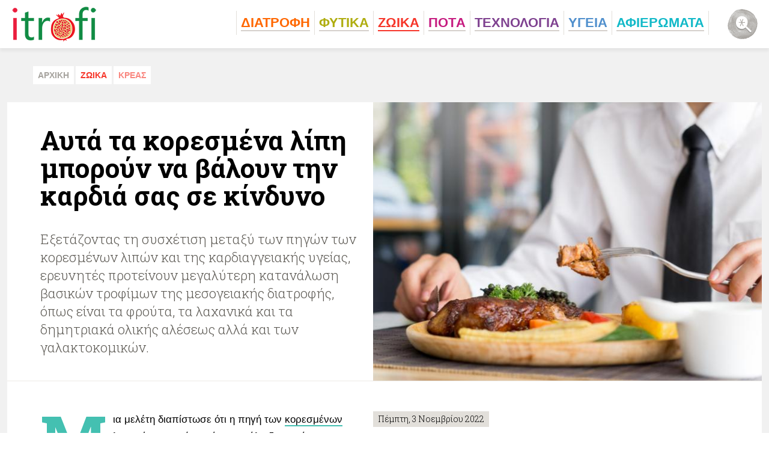

--- FILE ---
content_type: text/html; charset=utf-8
request_url: https://www.itrofi.gr/zwika/kreas/article/2585/ayta-ta-koresmena-lipi-mporoyn-na-valoyn-tin-kardia-sas-se-kindyno
body_size: 19318
content:
<!DOCTYPE html>
<html lang="el" dir="ltr">
<head profile="http://www.w3.org/1999/xhtml/vocab">
	<meta http-equiv="Content-Type" content="text/html; charset=utf-8" />
<meta name="keywords" content="καρδιαγγειακή υγεία, Κορεσμένα λίπη, Χοληστερίνη" />
<meta property="og:description" content="Εξετάζοντας τη συσχέτιση μεταξύ των πηγών των κορεσμένων λιπών και της καρδιαγγειακής υγείας, ερευνητές προτείνουν μεγαλύτερη κατανάλωση βασικών τροφίμων της μεσογειακής διατροφής, όπως είναι τα φρούτα, τα λαχανικά και τα..." />
<meta name="description" content="Εξετάζοντας τη συσχέτιση μεταξύ των πηγών των κορεσμένων λιπών και της καρδιαγγειακής υγείας, ερευνητές προτείνουν μεγαλύτερη κατανάλωση βασικών τροφίμων της μεσογειακής διατροφής, όπως είναι τα φρούτα, τα λαχανικά και τα..." />
<meta property="og:image" content="https://www.itrofi.gr/sites/default/files/styles/ogimage_thumb/public/article/2019/05/13/lunch_meal_at_restaurant.jpg?itok=p2Xe_PhB" />
<meta property="og:title" content="Αυτά τα κορεσμένα λίπη μπορούν να βάλουν την καρδιά σας σε κίνδυνο" />
<meta property="og:type" content="article" />
<meta property="og:url" content="https://www.itrofi.gr/zwika/kreas/article/2585/ayta-ta-koresmena-lipi-mporoyn-na-valoyn-tin-kardia-sas-se-kindyno" />
<link rel="shortcut icon" href="https://www.itrofi.gr/sites/default/files/trofi_favicon.png" type="image/png" />
<meta name="Generator" content="Drupal 7 (http://drupal.org)" />
<link rel="amphtml" href="https://www.itrofi.gr/zwika/kreas/article/2585/ayta-ta-koresmena-lipi-mporoyn-na-valoyn-tin-kardia-sas-se-kindyno?amp" />
<link rel="shortlink" href="/node/2585" />
<link rel="canonical" href="/zwika/kreas/article/2585/ayta-ta-koresmena-lipi-mporoyn-na-valoyn-tin-kardia-sas-se-kindyno" />
<script type="application/ld+json">{"@context":"http:\/\/schema.org","@type":"NewsArticle","mainEntityOfPage":{"@type":"WebPage","@id":"https:\/\/google.com\/article"},"headline":"\u0391\u03c5\u03c4\u03ac \u03c4\u03b1 \u03ba\u03bf\u03c1\u03b5\u03c3\u03bc\u03ad\u03bd\u03b1 \u03bb\u03af\u03c0\u03b7 \u03bc\u03c0\u03bf\u03c1\u03bf\u03cd\u03bd \u03bd\u03b1 \u03b2\u03ac\u03bb\u03bf\u03c5\u03bd \u03c4\u03b7\u03bd \u03ba\u03b1\u03c1\u03b4\u03b9\u03ac \u03c3\u03b1\u03c2 \u03c3\u03b5 \u03ba\u03af\u03bd\u03b4\u03c5\u03bd\u03bf","image":{"@type":"ImageObject","url":"https:\/\/www.itrofi.gr\/sites\/default\/files\/styles\/default\/public\/article\/2019\/05\/13\/lunch_meal_at_restaurant.jpg?itok=2GPXFbl1","width":728,"height":450},"datePublished":"2022-11-03T10:00:00+02:00","dateModified":"2022-11-03T10:24:58+02:00","author":{"@type":"Person","name":"\u03a3\u03c5\u03bd\u03c4\u03b1\u03ba\u03c4\u03b9\u03ba\u03ae \u03bf\u03bc\u03ac\u03b4\u03b1 iTrofi"},"publisher":{"@type":"Organization","name":"iTrofi","logo":{"@type":"ImageObject","url":"https:\/\/www.itrofi.gr\/sites\/all\/themes\/trofi\/logo.png","width":257,"height":60}},"description":"\u0395\u03be\u03b5\u03c4\u03ac\u03b6\u03bf\u03bd\u03c4\u03b1\u03c2 \u03c4\u03b7 \u03c3\u03c5\u03c3\u03c7\u03ad\u03c4\u03b9\u03c3\u03b7 \u03bc\u03b5\u03c4\u03b1\u03be\u03cd \u03c4\u03c9\u03bd \u03c0\u03b7\u03b3\u03ce\u03bd \u03c4\u03c9\u03bd \u03ba\u03bf\u03c1\u03b5\u03c3\u03bc\u03ad\u03bd\u03c9\u03bd \u03bb\u03b9\u03c0\u03ce\u03bd \u03ba\u03b1\u03b9 \u03c4\u03b7\u03c2 \u03ba\u03b1\u03c1\u03b4\u03b9\u03b1\u03b3\u03b3\u03b5\u03b9\u03b1\u03ba\u03ae\u03c2 \u03c5\u03b3\u03b5\u03af\u03b1\u03c2, \u03b5\u03c1\u03b5\u03c5\u03bd\u03b7\u03c4\u03ad\u03c2 \u03c0\u03c1\u03bf\u03c4\u03b5\u03af\u03bd\u03bf\u03c5\u03bd \u03bc\u03b5\u03b3\u03b1\u03bb\u03cd\u03c4\u03b5\u03c1\u03b7 \u03ba\u03b1\u03c4\u03b1\u03bd\u03ac\u03bb\u03c9\u03c3\u03b7 \u03b2\u03b1\u03c3\u03b9\u03ba\u03ce\u03bd \u03c4\u03c1\u03bf\u03c6\u03af\u03bc\u03c9\u03bd \u03c4\u03b7\u03c2 \u03bc\u03b5\u03c3\u03bf\u03b3\u03b5\u03b9\u03b1\u03ba\u03ae\u03c2 \u03b4\u03b9\u03b1\u03c4\u03c1\u03bf\u03c6\u03ae\u03c2, \u03cc\u03c0\u03c9\u03c2 \u03b5\u03af\u03bd\u03b1\u03b9 \u03c4\u03b1 \u03c6\u03c1\u03bf\u03cd\u03c4\u03b1, \u03c4\u03b1 \u03bb\u03b1\u03c7\u03b1\u03bd\u03b9\u03ba\u03ac \u03ba\u03b1\u03b9 \u03c4\u03b1 \u03b4\u03b7\u03bc\u03b7\u03c4\u03c1\u03b9\u03b1\u03ba\u03ac \u03bf\u03bb\u03b9\u03ba\u03ae\u03c2 \u03b1\u03bb\u03ad\u03c3\u03b5\u03c9\u03c2 \u03b1\u03bb\u03bb\u03ac \u03ba\u03b1\u03b9 \u03c4\u03c9\u03bd \u03b3\u03b1\u03bb\u03b1\u03ba\u03c4\u03bf\u03ba\u03bf\u03bc\u03b9\u03ba\u03ce\u03bd.\r\n"}</script><meta name="publish-date" content="2022-11-03" />
<script data-schema="Organization" type="application/ld+json">{"@type":"Organization","@context":"http:\/\/schema.org","name":"iTrofi","url":"https:\/\/www.itrofi.gr\/","logo":"https:\/\/www.itrofi.gr\/sites\/all\/themes\/trofi\/logo.png","sameAs":["https:\/\/www.facebook.com\/itrofi.gr"]}</script><script type="application/ld+json">{"@type":"WebSite","@context":"http:\/\/schema.org","name":"iTrofi","url":"https:\/\/www.itrofi.gr\/","potentialAction":{"@type":"SearchAction","target":"https:\/\/www.itrofi.gr\/search\/{search_keyword}","query-input":"required name=search_keyword"}}</script><meta name="twitter:card" content="summary" />
	<title>Αυτά τα κορεσμένα λίπη μπορούν να βάλουν την καρδιά σας σε κίνδυνο | iTrofi</title>
  <meta name="viewport" content="width=device-width, user-scalable=0, initial-scale=1.0, minimum-scale=1.0, maximum-scale=1.0">
  <link rel="stylesheet" href="https://fonts.typotheque.com/WF-027362-009144.css" type="text/css" />
  <link href='https://fonts.googleapis.com/css?family=Roboto+Slab:300,700&subset=latin,greek' rel='stylesheet' type='text/css'>
	<link type="text/css" rel="stylesheet" href="https://www.itrofi.gr/sites/default/files/css/css_xE-rWrJf-fncB6ztZfd2huxqgxu4WO-qwma6Xer30m4.css" media="all" />
<link type="text/css" rel="stylesheet" href="https://www.itrofi.gr/sites/default/files/css/css_VS2cUX_kdQ2uP-R_DWhguNIIo1-qgqqncDLHz1p3YbE.css" media="all" />
<link type="text/css" rel="stylesheet" href="https://www.itrofi.gr/sites/default/files/css/css_rrodLGYaCWiK48HoIshpocIB5-UvwBKtsRggtQTDPng.css" media="all" />
<style type="text/css" media="all">
<!--/*--><![CDATA[/*><!--*/
.color-2 { color: #ff6700; }.color-4 { color: #f6362a; }.color-5 { color: #c61c80; }.color-6 { color: #7f4290; }.color-7 { color: #5190cd; }.color-3 { color: #afad10; }
/*]]>*/-->
</style>
<link type="text/css" rel="stylesheet" href="https://www.itrofi.gr/sites/default/files/css/css_zdFBff5qMOh4-o3QYQdamko1tuE367tqY--jXgNdf5k.css" media="all" />

  <!-- Quantcast Choice. Consent Manager Tag v2.0 (for TCF 2.0) -->
  <script type="text/javascript" async=true>
    (function() {
      var host = window.location.hostname;
      var element = document.createElement('script');
      var firstScript = document.getElementsByTagName('script')[0];
      var url = 'https://quantcast.mgr.consensu.org'
        .concat('/choice/', 'qQT6Npcb06ss2', '/', host, '/choice.js')
      var uspTries = 0;
      var uspTriesLimit = 3;
      element.async = true;
      element.type = 'text/javascript';
      element.src = url;

      firstScript.parentNode.insertBefore(element, firstScript);

      function makeStub() {
        var TCF_LOCATOR_NAME = '__tcfapiLocator';
        var queue = [];
        var win = window;
        var cmpFrame;

        function addFrame() {
          var doc = win.document;
          var otherCMP = !!(win.frames[TCF_LOCATOR_NAME]);

          if (!otherCMP) {
            if (doc.body) {
              var iframe = doc.createElement('iframe');

              iframe.style.cssText = 'display:none';
              iframe.name = TCF_LOCATOR_NAME;
              doc.body.appendChild(iframe);
            } else {
              setTimeout(addFrame, 5);
            }
          }
          return !otherCMP;
        }

        function tcfAPIHandler() {
          var gdprApplies;
          var args = arguments;

          if (!args.length) {
            return queue;
          } else if (args[0] === 'setGdprApplies') {
            if (
              args.length > 3 &&
              args[2] === 2 &&
              typeof args[3] === 'boolean'
            ) {
              gdprApplies = args[3];
              if (typeof args[2] === 'function') {
                args[2]('set', true);
              }
            }
          } else if (args[0] === 'ping') {
            var retr = {
              gdprApplies: gdprApplies,
              cmpLoaded: false,
              cmpStatus: 'stub'
            };

            if (typeof args[2] === 'function') {
              args[2](retr);
            }
          } else {
            queue.push(args);
          }
        }

        function postMessageEventHandler(event) {
          var msgIsString = typeof event.data === 'string';
          var json = {};

          try {
            if (msgIsString) {
              json = JSON.parse(event.data);
            } else {
              json = event.data;
            }
          } catch (ignore) {}

          var payload = json.__tcfapiCall;

          if (payload) {
            window.__tcfapi(
              payload.command,
              payload.version,
              function(retValue, success) {
                var returnMsg = {
                  __tcfapiReturn: {
                    returnValue: retValue,
                    success: success,
                    callId: payload.callId
                  }
                };
                if (msgIsString) {
                  returnMsg = JSON.stringify(returnMsg);
                }
                if (event && event.source && event.source.postMessage) {
                  event.source.postMessage(returnMsg, '*');
                }
              },
              payload.parameter
            );
          }
        }

        while (win) {
          try {
            if (win.frames[TCF_LOCATOR_NAME]) {
              cmpFrame = win;
              break;
            }
          } catch (ignore) {}

          if (win === window.top) {
            break;
          }
          win = win.parent;
        }
        if (!cmpFrame) {
          addFrame();
          win.__tcfapi = tcfAPIHandler;
          win.addEventListener('message', postMessageEventHandler, false);
        }
      };

      makeStub();

      var uspStubFunction = function() {
        var arg = arguments;
        if (typeof window.__uspapi !== uspStubFunction) {
          setTimeout(function() {
            if (typeof window.__uspapi !== 'undefined') {
              window.__uspapi.apply(window.__uspapi, arg);
            }
          }, 500);
        }
      };

      var checkIfUspIsReady = function() {
        uspTries++;
        if (window.__uspapi === uspStubFunction && uspTries < uspTriesLimit) {
          console.warn('USP is not accessible');
        } else {
          clearInterval(uspInterval);
        }
      };

      if (typeof window.__uspapi === 'undefined') {
        window.__uspapi = uspStubFunction;
        var uspInterval = setInterval(checkIfUspIsReady, 6000);
      }
    })();
  </script>
  <!-- End Quantcast Choice. Consent Manager Tag v2.0 (for TCF 2.0) -->

  <script async='async' src='https://www.googletagservices.com/tag/js/gpt.js'></script>
  <script>
    var googletag = googletag || {};
    googletag.cmd = googletag.cmd || [];
  </script>

  <script>
    googletag.cmd.push(function() {
      mapping_skin = googletag.sizeMapping().
      addSize([0, 0], []).
      addSize([1280, 200], [1, 1]).
      build();
      mapping_billboard = googletag.sizeMapping().
      addSize([0, 0], []).
      addSize([980, 200], [970, 250]).
      build();

      googletag.defineSlot('/1240281/itrofi_skin_1x1', [1, 1], 'itrofi_skin_1x1')
        .defineSizeMapping(mapping_skin)
        .addService(googletag.pubads());
      googletag.defineSlot('/1240281/itrofi_billboard_8970x250', [970, 250], 'itrofi_billboard_8970x250')
        .defineSizeMapping(mapping_billboard)
        .addService(googletag.pubads());
      googletag.defineSlot('/1240281/itrofi300x250', [300, 250], 'itrofi300x250').addService(googletag.pubads());
      googletag.defineSlot('/1240281/itrofi300x600', [300, 600], 'itrofi300x600').addService(googletag.pubads());
      googletag.pubads().enableSingleRequest();
      googletag.pubads().collapseEmptyDivs(true);
                  googletag.pubads().setTargeting('itrofi_type', ["article"]);
            googletag.pubads().setTargeting('itrofi_main_category', ["zoika","kreas"]);
            googletag.pubads().disableInitialLoad();
      googletag.enableServices();
    });
  </script>

  <script>
    var firstAction = true;

    window.__tcfapi('addEventListener', 2, function(tcData, listenerSuccess) {
      window.console.log("tcData.eventStatus", tcData.eventStatus);
      window.console.log("listenerSuccess", listenerSuccess);
      if (listenerSuccess) {
        // check the eventstatus
        if (tcData.eventStatus === 'useractioncomplete' || tcData.eventStatus === 'tcloaded') {

          if ((tcData.vendor.consents[755] && tcData.vendor.legitimateInterests[755] && tcData.purpose.consents[1])) {
            if(firstAction){
              console.log('load ad manager');
              googletag.pubads().refresh();
              firstAction = false;
            }
            canShowAds = true;
          }else{
            console.log('DO NOT load ad manager');
            if (tcData.eventStatus === 'tcloaded' && firstAction) {
              console.log('displayConsentUi ' + tcData.eventStatus);
              //__tcfapi('displayConsentUi',2, function() {  });
              firstAction = false;
            }
          }
        }
      }
    });
  </script>
  <!-- Quantcast Tag -->

  <script type="text/javascript" src="//s7.addthis.com/js/300/addthis_widget.js#pubid=ra-5de9129a3f4ee9a2"></script>
</head>

<body class="html not-front not-logged-in no-sidebars page-node page-node- page-node-2585 node-type-article" >
  <div id='itrofi_skin_1x1'>
    <script>
      googletag.cmd.push(function() { googletag.display('itrofi_skin_1x1'); });
    </script>
  </div>
    <div class="page">

  <!-- ______________________ HEADER _______________________ -->

  <header>
    <div class="logo"><a href="/">i Trofi</a></div><span class="menu-trigger"></span><nav class="main-menu"><ul><li class="color-2 expanded first"><a href="/diatrofi"><span class="submenu-trigger"></span><span class="title">ΔΙΑΤΡΟΦΗ</span></a><div class="submenu"><div class="submenu-inner"><ul><li class="first"><a href="/diatrofi/mesogeiaki">ΜΕΣΟΓΕΙΑΚΗ</a></li>
<li class=""><a href="/diatrofi/elliniki">ΕΛΛΗΝΙΚΗ</a></li>
<li class=""><a href="/diatrofi/diaita">ΔΙΑΙΤΑ</a></li>
<li class=""><a href="/diatrofi/ygieini">ΥΓΙΕΙΝΗ</a></li>
<li class=""><a href="/diatrofi/super-foods">SUPER FOODS</a></li>
<li class="last"><a href="/diatrofi/istoria">ΙΣΤΟΡΙΑ</a></li>
</ul><div class="view view-article-views view-id-article_views view-display-id-block menu-teaser view-dom-id-9eb8867d26242c0a4d341f0ee9c44685">
        
  
  
      <div class="view-content">
        <div class="views-row views-row-1 views-row-odd views-row-first">
    <div class="views-row-inner">
        
  <div class="views-field views-field-field-media">        <div class="field-content"><img typeof="foaf:Image" src="https://www.itrofi.gr/sites/default/files/styles/medium-teaser/public/article/2024/03/13/krithamos2.png?itok=-CTGg_sB" width="305" height="175" /></div>  </div>  
  <div class="views-field views-field-title">        <span class="field-content">Καθαρά Δευτέρα &amp; Σαρακοστή στον  «Κρίθαμο» - Παραδοσιακές γεύσεις, γεμάτες θάλασσα!</span>  </div>  
  <div class="views-field views-field-field-main-category">        <div class="field-content"><a href="/diatrofi" class="color-2">ΔΙΑΤΡΟΦΗ</a></div>  </div>  
  <div class="views-field views-field-view-node">        <span class="field-content"><a href="/diatrofi/mesogeiaki/article/2807/kathara-deytera-sarakosti-ston-krithamo-paradosiakes-geyseis">Καθαρά Δευτέρα &amp; Σαρακοστή στον  «Κρίθαμο» - Παραδοσιακές γεύσεις, γεμάτες θάλασσα!</a></span>  </div>    </div>
  </div>
    <div class="views-row views-row-2 views-row-even">
    <div class="views-row-inner">
        
  <div class="views-field views-field-field-media">        <div class="field-content"><img typeof="foaf:Image" src="https://www.itrofi.gr/sites/default/files/styles/medium-teaser/public/article/2023/04/07/rolinia_poty_dt_antigrafo.jpg?itok=24B0sjfE" width="305" height="175" /></div>  </div>  
  <div class="views-field views-field-title">        <span class="field-content">Χρυσή Ζύμη: Διπλή διάκριση για τη νέα σειρά Vegan Ρολίνια &amp; Πιτάκια Κουρού!</span>  </div>  
  <div class="views-field views-field-field-main-category">        <div class="field-content"><a href="/diatrofi" class="color-2">ΔΙΑΤΡΟΦΗ</a></div>  </div>  
  <div class="views-field views-field-view-node">        <span class="field-content"><a href="/diatrofi/elliniki/article/2804/hrysi-zymi-dipli-diakrisi-gia-ti-nea-seira-vegan-rolinia-pitakia">Χρυσή Ζύμη: Διπλή διάκριση για τη νέα σειρά Vegan Ρολίνια &amp; Πιτάκια Κουρού!</a></span>  </div>    </div>
  </div>
    <div class="views-row views-row-3 views-row-odd views-row-last">
    <div class="views-row-inner">
        
  <div class="views-field views-field-field-media">        <div class="field-content"><img typeof="foaf:Image" src="https://www.itrofi.gr/sites/default/files/styles/medium-teaser/public/article/2023/04/07/a0a02f5b0038d4470c981e5dafa77628_xl.jpg?itok=jY-8l5jo" width="305" height="175" /></div>  </div>  
  <div class="views-field views-field-title">        <span class="field-content">Κουβερτούρες ΙΟΝ: Η επιλογή του Έλληνα ζαχαροπλάστη τώρα και για οικιακή χρήση</span>  </div>  
  <div class="views-field views-field-field-main-category">        <div class="field-content"><a href="/diatrofi" class="color-2">ΔΙΑΤΡΟΦΗ</a></div>  </div>  
  <div class="views-field views-field-view-node">        <span class="field-content"><a href="/diatrofi/elliniki/article/2803/koyvertoyres-ion-i-epilogi-toy-ellina-zaharoplasti-tora-kai-gia">Κουβερτούρες ΙΟΝ: Η επιλογή του Έλληνα ζαχαροπλάστη τώρα και για οικιακή χρήση</a></span>  </div>    </div>
  </div>
      </div>
  
  
  
  
  
  
</div></div></div></li>
<li class="color-3 expanded"><a href="/fytika"><span class="submenu-trigger"></span><span class="title">ΦΥΤΙΚA</span></a><div class="submenu"><div class="submenu-inner"><ul><li class="first"><a href="/fytika/laxanika">ΛΑΧΑΝΙΚA</a></li>
<li class=""><a href="/fytika/frouta">ΦΡΟΥΤΑ</a></li>
<li class=""><a href="/fytika/glyka">ΓΛΥΚA</a></li>
<li class=""><a href="/fytika/ladi">ΛAΔΙ</a></li>
<li class=""><a href="/fytika/dimitriaka">ΔΗΜΗΤΡΙΑΚA</a></li>
<li class=""><a href="/fytika/saltses-artymata">ΣAΛΤΣΕΣ & ΑΡΤΥΜΑΤΑ</a></li>
<li class=""><a href="/fytika/votana">ΒΟΤΑΝΑ</a></li>
<li class="last"><a href="/fytika/mpaxarika">ΜΠΑΧΑΡΙΚA</a></li>
</ul><div class="view view-article-views view-id-article_views view-display-id-block menu-teaser view-dom-id-8e8aea0b6f65844064db87068bc121d2">
        
  
  
      <div class="view-content">
        <div class="views-row views-row-1 views-row-odd views-row-first">
    <div class="views-row-inner">
        
  <div class="views-field views-field-field-media">        <div class="field-content"><img typeof="foaf:Image" src="https://www.itrofi.gr/sites/default/files/styles/medium-teaser/public/article/2019/03/14/istock-864435954.jpg?itok=gXV6H_mp" width="305" height="175" alt="Κουρκουμάς: Δες τι θα συμβεί στον οργανισμό σου μετά από ένα μήνα κατανάλωσης!" title="Κουρκουμάς: Δες τι θα συμβεί στον οργανισμό σου μετά από ένα μήνα κατανάλωσης!" /></div>  </div>  
  <div class="views-field views-field-title">        <span class="field-content">Κουρκουμάς: Δες τι θα συμβεί στον οργανισμό σου μετά από ένα μήνα κατανάλωσης! [Βίντεο]</span>  </div>  
  <div class="views-field views-field-field-main-category">        <div class="field-content"><a href="/fytika" class="color-3">ΦΥΤΙΚA</a></div>  </div>  
  <div class="views-field views-field-view-node">        <span class="field-content"><a href="/fytika/mpaxarika/article/2493/koyrkoymas-des-ti-tha-symvei-ston-organismo-soy-meta-apo-ena-mina">Κουρκουμάς: Δες τι θα συμβεί στον οργανισμό σου μετά από ένα μήνα κατανάλωσης! [Βίντεο]</a></span>  </div>    </div>
  </div>
    <div class="views-row views-row-2 views-row-even">
    <div class="views-row-inner">
        
  <div class="views-field views-field-field-media">        <div class="field-content"><img typeof="foaf:Image" src="https://www.itrofi.gr/sites/default/files/styles/medium-teaser/public/article/2023/01/09/joe-green-4ljyzvrxisi-unsplash.jpg?itok=K1RQKCmh" width="305" height="175" /></div>  </div>  
  <div class="views-field views-field-title">        <span class="field-content">Γνωστές και άγνωστες παρενέργειες του σκόρδου</span>  </div>  
  <div class="views-field views-field-field-main-category">        <div class="field-content"><a href="/fytika" class="color-3">ΦΥΤΙΚA</a></div>  </div>  
  <div class="views-field views-field-view-node">        <span class="field-content"><a href="/fytika/laxanika/article/1989/gnostes-kai-agnostes-parenergeies-toy-skordoy">Γνωστές και άγνωστες παρενέργειες του σκόρδου</a></span>  </div>    </div>
  </div>
    <div class="views-row views-row-3 views-row-odd views-row-last">
    <div class="views-row-inner">
        
  <div class="views-field views-field-field-media">        <div class="field-content"><img typeof="foaf:Image" src="https://www.itrofi.gr/sites/default/files/styles/medium-teaser/public/article/2023/01/04/amber-faust-j-mhw_ztzw-unsplash.jpg?itok=YpF4Re-o" width="305" height="175" /></div>  </div>  
  <div class="views-field views-field-title">        <span class="field-content">Λευκά λαχανικά: μια ξεχασμένη πηγή θρεπτικών συστατικών</span>  </div>  
  <div class="views-field views-field-field-main-category">        <div class="field-content"><a href="/fytika" class="color-3">ΦΥΤΙΚA</a></div>  </div>  
  <div class="views-field views-field-view-node">        <span class="field-content"><a href="/fytika/laxanika/article/1318/leyka-lahanika-mia-xehasmeni-pigi-threptikon-systatikon">Λευκά λαχανικά: μια ξεχασμένη πηγή θρεπτικών συστατικών</a></span>  </div>    </div>
  </div>
      </div>
  
  
  
  
  
  
</div></div></div></li>
<li class="active color-4 expanded"><a href="/zwika"><span class="submenu-trigger"></span><span class="title">ΖΩΙΚA</span></a><div class="submenu"><div class="submenu-inner"><ul><li class="active first"><a href="/zwika/kreas">ΚΡΕΑΣ</a></li>
<li class=""><a href="/zwika/psaria">ΨAΡΙΑ</a></li>
<li class=""><a href="/zwika/thalassina">ΘΑΛΑΣΣΙΝA</a></li>
<li class=""><a href="/zwika/galaktokomika">ΓΑΛΑΚΤΟΚΟΜΙΚA</a></li>
<li class=""><a href="/zwika/lipi">ΛΙΠΗ</a></li>
<li class="last"><a href="/zwika/meli">ΜΕΛΙ</a></li>
</ul><div class="view view-article-views view-id-article_views view-display-id-block menu-teaser view-dom-id-b6dc7300547b4f646cc72b78f48131fc">
        
  
  
      <div class="view-content">
        <div class="views-row views-row-1 views-row-odd views-row-first">
    <div class="views-row-inner">
        
  <div class="views-field views-field-field-media">        <div class="field-content"><img typeof="foaf:Image" src="https://www.itrofi.gr/sites/default/files/styles/medium-teaser/public/article/2020/12/21/pexels-ekaterina-bolovtsova-5702781.jpg?itok=I-2BmTDq" width="305" height="175" /></div>  </div>  
  <div class="views-field views-field-title">        <span class="field-content">Ένας Χριστουγεννιάτικος διατροφικός μύθος για την γαλοπούλα!</span>  </div>  
  <div class="views-field views-field-field-main-category">        <div class="field-content"><a href="/zwika" class="color-4">ΖΩΙΚA</a></div>  </div>  
  <div class="views-field views-field-view-node">        <span class="field-content"><a href="/zwika/kreas/article/786/enas-hristoygenniatikos-diatrofikos-mythos-gia-tin-galopoyla">Ένας Χριστουγεννιάτικος διατροφικός μύθος για την γαλοπούλα!</a></span>  </div>    </div>
  </div>
    <div class="views-row views-row-2 views-row-even">
    <div class="views-row-inner">
        
  <div class="views-field views-field-field-media">        <div class="field-content"><img typeof="foaf:Image" src="https://www.itrofi.gr/sites/default/files/styles/medium-teaser/public/article/2022/12/22/art-rachen-8sgkhwxzlkq-unsplash.jpg?itok=JZnixfb5" width="305" height="175" /></div>  </div>  
  <div class="views-field views-field-title">        <span class="field-content">Μέλι ο καθημερινός σύμμαχος της υγείας μας</span>  </div>  
  <div class="views-field views-field-field-main-category">        <div class="field-content"><a href="/zwika" class="color-4">ΖΩΙΚA</a></div>  </div>  
  <div class="views-field views-field-view-node">        <span class="field-content"><a href="/zwika/meli/article/582/meli-o-kathimerinos-symmahos-tis-ygeias-mas">Μέλι ο καθημερινός σύμμαχος της υγείας μας</a></span>  </div>    </div>
  </div>
    <div class="views-row views-row-3 views-row-odd views-row-last">
    <div class="views-row-inner">
        
  <div class="views-field views-field-field-media">        <div class="field-content"><img typeof="foaf:Image" src="https://www.itrofi.gr/sites/default/files/styles/medium-teaser/public/article/2016/11/01/istock_23316404_small.jpg?itok=f0UjrEFZ" width="305" height="175" alt="propolh-ofelh" /></div>  </div>  
  <div class="views-field views-field-title">        <span class="field-content">Οι θεραπευτικές ιδιότητες της πρόπολης</span>  </div>  
  <div class="views-field views-field-field-main-category">        <div class="field-content"><a href="/zwika" class="color-4">ΖΩΙΚA</a></div>  </div>  
  <div class="views-field views-field-view-node">        <span class="field-content"><a href="/zwika/meli/article/509/oi-therapeytikes-idiotites-tis-propolis">Οι θεραπευτικές ιδιότητες της πρόπολης</a></span>  </div>    </div>
  </div>
      </div>
  
  
  
  
  
  
</div></div></div></li>
<li class="color-5 expanded"><a href="/pota"><span class="submenu-trigger"></span><span class="title">ΠΟΤA</span></a><div class="submenu"><div class="submenu-inner"><ul><li class="first"><a href="/pota/nero">ΝΕΡΟ</a></li>
<li class=""><a href="/pota/hymoi">ΧΥΜΟΙ & ΑΝΑΨΥΚΤΙΚA</a></li>
<li class=""><a href="/pota/krasi">ΚΡΑΣΙ</a></li>
<li class=""><a href="/pota/alkooloyha">ΑΛΚΟΟΛΟΥΧΑ</a></li>
<li class=""><a href="/pota/cocktail">COCKTAIL</a></li>
<li class="last"><a href="/pota/kafes">ΚΑΦΕΣ</a></li>
</ul><div class="view view-article-views view-id-article_views view-display-id-block menu-teaser view-dom-id-31641c3077f6ffc7427989d28772e143">
        
  
  
      <div class="view-content">
        <div class="views-row views-row-1 views-row-odd views-row-first">
    <div class="views-row-inner">
        
  <div class="views-field views-field-field-media">        <div class="field-content"><img typeof="foaf:Image" src="https://www.itrofi.gr/sites/default/files/styles/medium-teaser/public/article/2023/03/23/loux_foodexpo_1.jpg?itok=HaY1ilLk" width="305" height="175" /></div>  </div>  
  <div class="views-field views-field-title">        <span class="field-content">H Λουξ στη Foodexpo 2023 - Είσοδος σε νέα κατηγορία και νέες προϊοντικές προτάσεις</span>  </div>  
  <div class="views-field views-field-field-main-category">        <div class="field-content"><a href="/pota" class="color-5">ΠΟΤA</a></div>  </div>  
  <div class="views-field views-field-view-node">        <span class="field-content"><a href="/pota/hymoi/article/2802/h-loyx-sti-foodexpo-2023-eisodos-se-nea-katigoria-kai-nees-proiontikes">H Λουξ στη Foodexpo 2023 - Είσοδος σε νέα κατηγορία και νέες προϊοντικές προτάσεις</a></span>  </div>    </div>
  </div>
    <div class="views-row views-row-2 views-row-even">
    <div class="views-row-inner">
        
  <div class="views-field views-field-field-media">        <div class="field-content"><img typeof="foaf:Image" src="https://www.itrofi.gr/sites/default/files/styles/medium-teaser/public/article/2016/12/23/two_hot_toddy_cocktail_drinks_with_cinnamon_and_lemmon.jpg?itok=iQ_lq1dA" width="305" height="175" alt="hot-toddy" /></div>  </div>  
  <div class="views-field views-field-title">        <span class="field-content">Ηot Τoddy: Και ποτό και φάρμακο!</span>  </div>  
  <div class="views-field views-field-field-main-category">        <div class="field-content"><a href="/pota" class="color-5">ΠΟΤA</a></div>  </div>  
  <div class="views-field views-field-view-node">        <span class="field-content"><a href="/pota/alkooloyha/article/850/iot-toddy-kai-poto-kai-farmako">Ηot Τoddy: Και ποτό και φάρμακο!</a></span>  </div>    </div>
  </div>
    <div class="views-row views-row-3 views-row-odd views-row-last">
    <div class="views-row-inner">
        
  <div class="views-field views-field-field-media">        <div class="field-content"><img typeof="foaf:Image" src="https://www.itrofi.gr/sites/default/files/styles/medium-teaser/public/article/2016/12/07/christmas_mulled_wine_or_gluhwein_with_cinnamon_and_anise_star.jpg?itok=Nu2TtERy" width="305" height="175" alt="zesto-krasi-xristougenna" /></div>  </div>  
  <div class="views-field views-field-title">        <span class="field-content">Ζεστό κρασί από τις «ψυχρές» χώρες για τις γιορτινές ημέρες!</span>  </div>  
  <div class="views-field views-field-field-main-category">        <div class="field-content"><a href="/pota" class="color-5">ΠΟΤA</a></div>  </div>  
  <div class="views-field views-field-view-node">        <span class="field-content"><a href="/pota/krasi/article/754/zesto-krasi-apo-tis-psyhres-hores-gia-tis-giortines-imeres">Ζεστό κρασί από τις «ψυχρές» χώρες για τις γιορτινές ημέρες!</a></span>  </div>    </div>
  </div>
      </div>
  
  
  
  
  
  
</div></div></div></li>
<li class="color-6 expanded"><a href="/texnologia"><span class="submenu-trigger"></span><span class="title">ΤΕΧΝΟΛΟΓΙΑ</span></a><div class="submenu"><div class="submenu-inner"><ul><li class="first"><a href="/texnologia/epistimi">ΕΠΙΣΤΗΜΗ</a></li>
<li class=""><a href="/texnologia/asfaleia">ΑΣΦAΛΕΙΑ</a></li>
<li class=""><a href="/texnologia/perivallon">ΠΕΡΙΒAΛΛΟΝ</a></li>
<li class=""><a href="/texnologia/viologika">ΒΙΟΛΟΓΙΚA</a></li>
<li class="last"><a href="/texnologia/paradosiaka">ΠΑΡΑΔΟΣΙΑΚA</a></li>
</ul><div class="view view-article-views view-id-article_views view-display-id-block menu-teaser view-dom-id-cc90071043f038dfba94471de9ac9a5c">
        
  
  
      <div class="view-content">
        <div class="views-row views-row-1 views-row-odd views-row-first">
    <div class="views-row-inner">
        
  <div class="views-field views-field-field-media">        <div class="field-content"><img typeof="foaf:Image" src="https://www.itrofi.gr/sites/default/files/styles/medium-teaser/public/article/2017/01/11/vegetables_in_aspic.jpg?itok=ZpLYMXF7" width="305" height="175" alt="paradosiakes-meuodoi-diatirisis-trofimon" /></div>  </div>  
  <div class="views-field views-field-title">        <span class="field-content">Συντήρηση των τροφίμων: η αρχαιότητα συναντά την παράδοση</span>  </div>  
  <div class="views-field views-field-field-main-category">        <div class="field-content"><a href="/texnologia" class="color-6">ΤΕΧΝΟΛΟΓΙΑ</a></div>  </div>  
  <div class="views-field views-field-view-node">        <span class="field-content"><a href="/texnologia/epistimi/article/953/syntirisi-ton-trofimon-i-arhaiotita-synanta-tin-paradosi">Συντήρηση των τροφίμων: η αρχαιότητα συναντά την παράδοση</a></span>  </div>    </div>
  </div>
    <div class="views-row views-row-2 views-row-even">
    <div class="views-row-inner">
        
  <div class="views-field views-field-field-media">        <div class="field-content"><img typeof="foaf:Image" src="https://www.itrofi.gr/sites/default/files/styles/medium-teaser/public/article/2019/03/06/young_charming_pretty_woman_is_smiling_while_smelling_the_aroma_of_her_fresh_healthy_breakfast_being_cooked.jpg?itok=QGpzCvRU" width="305" height="175" alt="Ακόμη και μόνο με την μυρωδιά ή την όψη ενός φαγητού, το συκώτι μας προετοιμάζεται για την πέψη" title="Ακόμη και μόνο με την μυρωδιά ή την όψη ενός φαγητού, το συκώτι μας προετοιμάζεται για την πέψη" /></div>  </div>  
  <div class="views-field views-field-title">        <span class="field-content">Ακόμη και μόνο με την μυρωδιά ή την όψη ενός φαγητού, το συκώτι μας προετοιμάζεται για την πέψη</span>  </div>  
  <div class="views-field views-field-field-main-category">        <div class="field-content"><a href="/texnologia" class="color-6">ΤΕΧΝΟΛΟΓΙΑ</a></div>  </div>  
  <div class="views-field views-field-view-node">        <span class="field-content"><a href="/texnologia/epistimi/article/2474/akomi-kai-mono-me-tin-myrodia-i-tin-opsi-enos-fagitoy-sykoti-mas">Ακόμη και μόνο με την μυρωδιά ή την όψη ενός φαγητού, το συκώτι μας προετοιμάζεται για την πέψη</a></span>  </div>    </div>
  </div>
    <div class="views-row views-row-3 views-row-odd views-row-last">
    <div class="views-row-inner">
        
  <div class="views-field views-field-field-media">        <div class="field-content"><img typeof="foaf:Image" src="https://www.itrofi.gr/sites/default/files/styles/medium-teaser/public/article/2018/08/21/dish_washing.jpg?itok=mh6ExVsn" width="305" height="175" alt="petsetes-kouzinas-pigi-epimolinsis" /></div>  </div>  
  <div class="views-field views-field-title">        <span class="field-content">Οι πετσέτες της κουζίνας μπορεί να είναι ένα εκκολαπτήριο βακτηρίων </span>  </div>  
  <div class="views-field views-field-field-main-category">        <div class="field-content"><a href="/texnologia" class="color-6">ΤΕΧΝΟΛΟΓΙΑ</a></div>  </div>  
  <div class="views-field views-field-view-node">        <span class="field-content"><a href="/texnologia/asfaleia/article/2208/oi-petsetes-tis-koyzinas-mporei-na-einai-ena-ekkolaptirio-vaktirion">Οι πετσέτες της κουζίνας μπορεί να είναι ένα εκκολαπτήριο βακτηρίων </a></span>  </div>    </div>
  </div>
      </div>
  
  
  
  
  
  
</div></div></div></li>
<li class="color-7 expanded"><a href="/ygeia"><span class="submenu-trigger"></span><span class="title">ΥΓΕΙΑ</span></a><div class="submenu"><div class="submenu-inner"><ul><li class="first"><a href="/ygeia/efiveia">ΕΦΗΒΕΙΑ</a></li>
<li class=""><a href="/ygeia/athlitismos">ΑΘΛΗΤΙΣΜΟΣ</a></li>
<li class=""><a href="/ygeia/egkymosyni">ΕΓΚΥΜΟΣΥΝΗ</a></li>
<li class=""><a href="/ygeia/paidia">ΠΑΙΔΙA</a></li>
<li class=""><a href="/ygeia/triti-ilikia">ΤΡΙΤΗ ΗΛΙΚΙΑ</a></li>
<li class=""><a href="/ygeia/antigiransi">ΑΝΤΙΓΗΡΑΝΣΗ</a></li>
<li class=""><a href="/ygeia/sex">ΣΕΞ</a></li>
<li class="last"><a href="/ygeia/vitamines">ΒΙΤΑΜΙΝΕΣ</a></li>
</ul><div class="view view-article-views view-id-article_views view-display-id-block menu-teaser view-dom-id-503452f8d4589cfe959ecb0679c05d37">
        
  
  
      <div class="view-content">
        <div class="views-row views-row-1 views-row-odd views-row-first">
    <div class="views-row-inner">
        
  <div class="views-field views-field-field-media">        <div class="field-content"><img typeof="foaf:Image" src="https://www.itrofi.gr/sites/default/files/styles/medium-teaser/public/article/2018/03/09/boiled_prawn_and_lobster.jpg?itok=r79eWDHS" width="305" height="175" alt="Οι καλύτερες διατροφικές πηγές ιωδίου" title="Οι καλύτερες διατροφικές πηγές ιωδίου" /></div>  </div>  
  <div class="views-field views-field-title">        <span class="field-content">Οι καλύτερες διατροφικές πηγές ιωδίου</span>  </div>  
  <div class="views-field views-field-field-main-category">        <div class="field-content"><a href="/ygeia" class="color-7">ΥΓΕΙΑ</a></div>  </div>  
  <div class="views-field views-field-view-node">        <span class="field-content"><a href="/ygeia/vitamines/article/1986/oi-kalyteres-diatrofikes-piges-iodioy">Οι καλύτερες διατροφικές πηγές ιωδίου</a></span>  </div>    </div>
  </div>
    <div class="views-row views-row-2 views-row-even">
    <div class="views-row-inner">
        
  <div class="views-field views-field-field-media">        <div class="field-content"><img typeof="foaf:Image" src="https://www.itrofi.gr/sites/default/files/styles/medium-teaser/public/article/2023/01/05/nick-collins-udo5pivrfra-unsplash.jpg?itok=rlvWz8Ct" width="305" height="175" /></div>  </div>  
  <div class="views-field views-field-title">        <span class="field-content">Είναι ο χυμός των παντζαριών το μυστικό για να μείνουμε νέοι και υγιείς;</span>  </div>  
  <div class="views-field views-field-field-main-category">        <div class="field-content"><a href="/ygeia" class="color-7">ΥΓΕΙΑ</a></div>  </div>  
  <div class="views-field views-field-view-node">        <span class="field-content"><a href="/ygeia/antigiransi/article/1451/einai-o-hymos-ton-pantzarion-mystiko-gia-na-meinoyme-neoi-kai-ygieis">Είναι ο χυμός των παντζαριών το μυστικό για να μείνουμε νέοι και υγιείς;</a></span>  </div>    </div>
  </div>
    <div class="views-row views-row-3 views-row-odd views-row-last">
    <div class="views-row-inner">
        
  <div class="views-field views-field-field-media">        <div class="field-content"><img typeof="foaf:Image" src="https://www.itrofi.gr/sites/default/files/styles/medium-teaser/public/article/2018/08/22/farmer_holds_hazelnuts_in_hands.jpg?itok=DXedNC6L" width="305" height="175" alt="ksiti-karpoi-andriki-gonimotita" /></div>  </div>  
  <div class="views-field views-field-title">        <span class="field-content">Μια χούφτα ξηροί καρποί την ημέρα θα μπορούσε να ενισχύσει την ποσότητα και τη ζωτικότητα του ανδρικού σπέρματος</span>  </div>  
  <div class="views-field views-field-field-main-category">        <div class="field-content"><a href="/ygeia" class="color-7">ΥΓΕΙΑ</a></div>  </div>  
  <div class="views-field views-field-view-node">        <span class="field-content"><a href="/ygeia/sex/article/2210/mia-hoyfta-xiroi-karpoi-tin-imera-tha-mporoyse-na-enishysei-tin-posotita-kai">Μια χούφτα ξηροί καρποί την ημέρα θα μπορούσε να ενισχύσει την ποσότητα και τη ζωτικότητα του ανδρικού σπέρματος</a></span>  </div>    </div>
  </div>
      </div>
  
  
  
  
  
  
</div></div></div></li>
<li class="last"><a href="/tributes"><span class="title">ΑΦΙΕΡΩΜΑΤΑ</span></a></li>
</ul></nav><div class="search-box"><form action="/zwika/kreas/article/2585/ayta-ta-koresmena-lipi-mporoyn-na-valoyn-tin-kardia-sas-se-kindyno" method="post" id="jhook-search-box" accept-charset="UTF-8"><div><div class="form-item form-type-textfield form-item-jhook-search-box">
 <input placeholder="Αναζήτηση" type="text" id="edit-jhook-search-box--2" name="jhook_search_box" value="" size="15" maxlength="128" class="form-text" />
</div>
<input type="hidden" name="form_build_id" value="form-NVDsVyOiLf4-bVPGxHXxF1QRqjEfEzFxqT5PhLW-6B0" />
<input type="hidden" name="form_id" value="jhook_search_box" />
<div class="form-actions form-wrapper" id="edit-actions"><input type="submit" id="edit-submit" name="op" value="Αναζήτηση" class="form-submit" /></div></div></form><span class="trigger-search"></span></div>  </header> <!-- /header -->

  <!-- ______________________ MAIN _______________________ -->

  <main>
          <div class="content-header">
        <div class="container">
          <div class="breadcrumb"><ul><li typeof="v:Breadcrumb" class=" first"><a href="/" rel="v:url" property="v:title">ΑΡΧΙΚΗ</a></li>
<li typeof="v:Breadcrumb" class=""><a href="/zwika" rel="v:url" property="v:title" class="color-4">ΖΩΙΚA</a></li>
<li typeof="v:Breadcrumb" class=" last"><a href="/zwika/kreas" rel="v:url" property="v:title" class="color-4">ΚΡΕΑΣ</a></li>
</ul></div>
          
                      <div class="tabs"></div>
          
                  </div>
      </div> <!-- /content-header -->
    
    
    <div class="main-wrapper">
            <div class="container">
                
        <article class="content-area">
              <div >
			
	<div  about="/zwika/kreas/article/2585/ayta-ta-koresmena-lipi-mporoyn-na-valoyn-tin-kardia-sas-se-kindyno" typeof="sioc:Item foaf:Document" class="ds-2col-stacked-fluid node node-article view-mode-full clearfix">

    
  
  <div class="group-header has-image">
    <div class="field field-name-title field-type-ds field-label-hidden"><div class="field-items"><div class="field-item even" property="dc:title"><h1>Αυτά τα κορεσμένα λίπη μπορούν να βάλουν την καρδιά σας σε κίνδυνο</h1></div></div></div><div class="field field-name-summary field-type-ds field-label-hidden"><div class="field-items"><div class="field-item even"><p>Εξετάζοντας τη συσχέτιση μεταξύ των πηγών των κορεσμένων λιπών και της καρδιαγγειακής υγείας, ερευνητές προτείνουν μεγαλύτερη κατανάλωση βασικών τροφίμων της μεσογειακής διατροφής, όπως είναι τα φρούτα, τα λαχανικά και τα δημητριακά ολικής αλέσεως αλλά και των γαλακτοκομικών.</p>
</div></div></div><div class="field field-name-background-media field-type-ds field-label-hidden"><div class="field-items"><div class="field-item even"><span class="bg" style="background-image: url(https://www.itrofi.gr/sites/default/files/styles/article-main/public/article/2019/05/13/lunch_meal_at_restaurant.jpg?itok=GGare--L);"></span></div></div></div>  </div>

      <div id='itrofi_billboard_8970x250' class="ad">
      <script>
        googletag.cmd.push(function() { googletag.display('itrofi_billboard_8970x250'); });
      </script>
    </div>
    
  <div class="group-middle">
      <div class="group-left">
      <div class="field field-name-banner field-type-ds field-label-hidden"><div class="field-items"><div class="field-item even"><div id='itrofi300x250'>
<script>
googletag.cmd.push(function() { googletag.display('itrofi300x250'); });
</script>
</div>

<div id="itrofi300x600" class="ad" style="margin-top:20px;">
<script>
googletag.cmd.push(function() { googletag.display('itrofi300x600'); });
</script>
</div></div></div></div><div class="field field-name-date field-type-ds field-label-hidden"><div class="field-items"><div class="field-item even">Πέμπτη, 3 Νοεμβρίου 2022</div></div></div><div class="field field-name-social field-type-ds field-label-hidden"><div class="field-items"><div class="field-item even"><ul class="social-node"><li class="fb"><a href="http://www.facebook.com/sharer.php?u=https://www.itrofi.gr/zwika/kreas/article/2585/ayta-ta-koresmena-lipi-mporoyn-na-valoyn-tin-kardia-sas-se-kindyno" title="Facebook">Facebook</a></li><li class="tw"><a href="http://twitter.com/share?text=%CE%91%CF%85%CF%84%CE%AC+%CF%84%CE%B1+%CE%BA%CE%BF%CF%81%CE%B5%CF%83%CE%BC%CE%AD%CE%BD%CE%B1+%CE%BB%CE%AF%CF%80%CE%B7+%CE%BC%CF%80%CE%BF%CF%81%CE%BF%CF%8D%CE%BD+%CE%BD%CE%B1+%CE%B2%CE%AC%CE%BB%CE%BF%CF%85%CE%BD+%CF%84%CE%B7%CE%BD+%CE%BA%CE%B1%CF%81%CE%B4%CE%B9%CE%AC+%CF%83%CE%B1%CF%82+%CF%83%CE%B5+%CE%BA%CE%AF%CE%BD%CE%B4%CF%85%CE%BD%CE%BF&amp;url=https://www.itrofi.gr/zwika/kreas/article/2585/ayta-ta-koresmena-lipi-mporoyn-na-valoyn-tin-kardia-sas-se-kindyno&amp;via=iTrofi" title="Twitter">Twitter</a></li><li class="mail"><a href="mailto:?subject=Αυτά τα κορεσμένα λίπη μπορούν να βάλουν την καρδιά σας σε κίνδυνο&amp;body=https://www.itrofi.gr/zwika/kreas/article/2585/ayta-ta-koresmena-lipi-mporoyn-na-valoyn-tin-kardia-sas-se-kindyno" title="E-mail">E-mail</a></li></ul></div></div></div><div class="field field-name-comments-share-counter field-type-ds field-label-hidden"><div class="field-items"><div class="field-item even"><div class="share-counter"><span class="label">Shares:</span><span class="counter">39</span></div></div></div></div><div class="field field-name-full-body field-type-ds field-label-hidden"><div class="field-items"><div class="field-item even"><p>Μια μελέτη διαπίστωσε ότι η πηγή των <a href="https://www.itrofi.gr/zwika/lipi/article/550/telika-einai-athoa-ta-koresmena-lipara">κορεσμένων λιπαρών</a> μπορεί να κάνει μεγάλη διαφορά στην υγεία της καρδιάς. Ενώ το λίπος από το κρέας συνδέεται με υψηλότερο καρδιαγγειακό κίνδυνο, το λίπος των γαλακτοκομικών προϊόντων παρουσιάζει χαμηλότερο κίνδυνο. Η επίδραση του λίπους στην καρδιά εξαρτάται από τον αριθμό των ατόμων άνθρακα που περιέχονται στις αλυσίδες των λιπαρών οξέων. Ενώ τα κορεσμένα λιπαρά οξέα στα κρέατα έχουν 16 ή περισσότερα άτομα άνθρακα, τα κορεσμένα λιπαρά στα <a href="https://www.itrofi.gr/zwika/galaktokomika/article/2509/ta-galaktokomika-proionta-poy-ehoyn-ypostei-zymosi-prostateyoyn-tin">γαλακτοκομικά προϊόντα</a> περιέχουν 14 ή λιγότερα. Οι άνθρωποι που καταναλώνουν φυτικές πρωτεΐνες και γαλακτοκομικά προϊόντα έχουν συνήθως χαμηλότερο κίνδυνο καρδιακής προσβολής.</p>

<p><strong>Διαβάστε:&nbsp;<br />
<a href="https://www.itrofi.gr/diatrofi/ygieini/article/2109/ta-fytika-monoakoresta-lipi-mporei-na-mas-voithisoyn-na-zisoyme">Τα φυτικά μονοακόρεστα λίπη μπορεί να μας βοηθήσουν να ζήσουμε περισσότερο</a></strong></p>

<blockquote>
<p>"Η ανάλυσή μας για τη διατροφή μεγάλων ομάδων ατόμων σε δύο χώρες με την πάροδο του χρόνου δείχνει ότι ο τύπος των κορεσμένων λιπών που καταναλώνουμε θα μπορούσε να επηρεάσει την καρδιαγγειακή μας υγεία", δήλωσε η επικεφαλής της έρευνας, Ivonne Sluijs, του Κέντρου Ιατρικής και Πρωτοβάθμιας Φροντίδας Julius στο Ιατρικό Κέντρο του Πανεπιστημίου στην Utrecht της Ολλανδίας.</p>
</blockquote>

<p>Η <a href="https://www.internationaljournalofcardiology.com/article/S0167-5273(17)36973-5/fulltext">μελέτη</a> που δημοσιεύθηκε στο International Journal of Cardiology, εξέτασε στοιχεία από περίπου 75.000 άτομα στο Ηνωμένο Βασίλειο, τη Δανία, τις ΗΠΑ και τις Κάτω Χώρες. Από αυτά, περίπου 3.500 άτομα εμφάνισαν καρδιακή προσβολή μεταξύ της χρονικής περιόδου που ξεκίνησε η έρευνα και για 13 χρόνια αργότερα. Στις ΗΠΑ, η κατανάλωση κορεσμένων λιπαρών προέρχεται κυρίως από το κρέας, αλλά στην Ευρώπη, η πρόσληψη κορεσμένου λίπους γίνεται κυρίως από γαλακτοκομικά προϊόντα. Αν και η κατανάλωση λίπους από πηγές κρέατος συνδέθηκε με υψηλότερο καρδιακό κίνδυνο, το λίπος από τα γαλακτοκομικά τρόφιμα είτε είχε μικρότερο κίνδυνο για την καρδιά, είτε παρουσίαζε ουδέτερο αποτέλεσμα. Τα ευρήματα προσθέτουν στη θεωρία ότι ο τύπος κορεσμένου λίπους που καταναλώνεται καθορίζει την επίδραση που έχει στην καρδιά.</p>

<p>"Βρήκαμε ότι η κατανάλωση σχετικά μικρών ποσοτήτων από τα κορεσμένα λιπαρά οξέα μακράς αλυσίδας ή φυτικών πρωτεϊνών συσχετίστηκε με μειωμένο κίνδυνο", δήλωσε η Sluijs και πρόσθεσε ότι "η υποκατάσταση αυτών των κορεσμένων λιπών με άλλες πηγές ενέργειας όπως οι υδατάνθρακες δεν επηρέασε τον κίνδυνο εμφάνισης εμφράγματος του μυοκαρδίου". Στη δεκαετία του 1960, τα κορεσμένα λίπη συνδέονταν με υψηλά επίπεδα <a href="https://www.itrofi.gr/fytika/ladi/article/2496/mporei-vamvakelaio-na-voithisei-sti-meiosi-tis-kakis-holisterolis">κακής χοληστερόλης</a> ή LDL που αποτελεί παράγοντα κινδύνου για καρδιακές παθήσεις. Τότε, οι ειδικοί συνιστούσαν περιορισμό των κορεσμένων λιπαρών από όλες τις πηγές. Ωστόσο, λόγω των ασυνεπών αποτελεσμάτων των μελετών, η συσχέτιση μεταξύ κορεσμένων λιπαρών και καρδιακών παθήσεων έχει τεθεί στο τραπέζι εδώ και χρόνια.</p>

<p>Πρόσφατες έρευνες υποδηλώνουν ότι η έλλειψη συνέπειας στα αποτελέσματα προέρχεται από την πιθανότητα οι διαφορετικοί τύποι κορεσμένων λιπαρών να έχουν διαφορετικές επιδράσεις στη χοληστερόλη και τη στεφανιαία νόσο. Παρά τα ευρήματα της τρέχουσας μελέτης που υποστηρίζουν τη θέση, η Sluijs και η ερευνητική της ομάδα συνιστούν προσοχή πριν αλλάξουν οι διατροφικές οδηγίες. Σε μια συνοδευτική <a href="https://linkinghub.elsevier.com/retrieve/pii/S0167527318369249">ανάλυση</a>&nbsp;οι Jun Li και Qi Sun, από το Harvard T.H. Chan School of Public Health στη Βοστώνη, υποστήριξαν την κατανάλωση μιας διατροφής που περιλαμβάνει υψηλή πρόσληψη φρούτων και λαχανικών, καθώς και την αντικατάσταση των επεξεργασμένων κόκκων με δημητριακά ολικής άλεσης. Επίσης, συνέστησαν τη μείωση της πρόσληψης αλατιού και τον περιορισμό της κατανάλωσης ζάχαρης, κόκκινου και επεξεργασμένου κρέατος. Η υιοθέτηση της μεσογειακής διατροφής, η οποία περιλαμβάνει φρούτα, λαχανικά και ολόκληρους σπόρους, είναι ένας καλός τρόπος για να ακολουθήσουμε αυτές τις συμβουλές.</p>

<p>Εάν είμαστε ενημερωμένοι για τα λίπη που καταναλώνουμε, ανταλλάσσοντας το πολύ κρέας με το ελαιόλαδο και τα ψάρια, ο οργανισμός και η καρδιά μας σίγουρα θα μας ευγνωμονούν. Επίσης, ο περιορισμός της ζάχαρης είναι εξαιρετικά σημαντικός καθώς η ζάχαρη θα βλάψει πραγματικά την χοληστερόλη περισσότερο από το λίπος. Η υγεία μας είναι ένας συνδυασμός υγιεινής διατροφής, ορθολογικής άσκησης και τυχερών γονιδίων. Ας ελέγξουμε αυτά που μπορούμε, δηλαδή τη διατροφή και την άσκηση.</p>

<p>&nbsp;</p>
</div></div></div>    </div>
  
      <div class="group-right">
      <div class="field field-name-tags field-type-ds field-label-above"><div class="field-label">Tags:&nbsp;</div><div class="field-items"><div class="field-item even"><ul><li><a href="/tags/kardiaggeiaki-ygeia">ΚΑΡΔΙΑΓΓΕΙΑΚΗ ΥΓΕΙΑ</a></li><li><a href="/tags/koresmena-lipi">ΚΟΡΕΣΜΕΝΑ ΛΙΠΗ</a></li><li><a href="/tags/holisterini">ΧΟΛΗΣΤΕΡΙΝΗ</a></li></ul></div></div></div><div class="field field-name-terms field-type-ds field-label-above"><div class="field-label">Όροι:&nbsp;</div><div class="field-items"><div class="field-item even"><a href="/glossary" class="glossary-link">Γλωσσαρι</a></div></div></div><div class="field field-name-categories field-type-ds field-label-above"><div class="field-label">Κατηγοριες:&nbsp;</div><div class="field-items"><div class="field-item even"><ul><li class="color-4"><a href="/zwika">ΖΩΙΚA</a></li></ul></div></div></div><div class="field field-name-popular-articles"><div class="label-above">Δημοφιλη</div><div class="view view-article-views view-id-article_views view-display-id-block_3 popular-teaser view-dom-id-bbf80943483fd51a0f292f0b2a00e723">
        
  
  
      <div class="view-content">
        <div class="views-row views-row-1 views-row-odd views-row-first">
    <div class="views-row-inner">
        
  <div class="views-field views-field-field-media">        <div class="field-content"><span class="image-thumb"><img typeof="foaf:Image" src="https://www.itrofi.gr/sites/default/files/styles/medium-teaser/public/article/2018/01/04/frozen_pork.jpg?itok=nQQcC4FS" width="305" height="175" alt="Πόσο καιρό μπορεί να διατηρηθεί το κρέας στην κατάψυξη;" title="Πόσο καιρό μπορεί να διατηρηθεί το κρέας στην κατάψυξη;" /></span></div>  </div>  
  <div class="views-field views-field-title">        <span class="field-content">Πόσο καιρό μπορεί να διατηρηθεί το κρέας στην κατάψυξη;</span>  </div>  
  <div class="views-field views-field-field-main-category">        <div class="field-content"><a href="/zwika" class="color-4">ΖΩΙΚA</a><span class="date">01.04.2019</span></div>  </div>  
  <div class="views-field views-field-view-node">        <span class="field-content"><a href="/zwika/kreas/article/1881/poso-kairo-mporei-na-diatirithei-kreas-stin-katapsyxi">Πόσο καιρό μπορεί να διατηρηθεί το κρέας στην κατάψυξη;</a></span>  </div>    </div>
  </div>
    <div class="views-row views-row-2 views-row-even">
    <div class="views-row-inner">
        
  <div class="views-field views-field-field-media">        <div class="field-content"><span class="image-thumb"><img typeof="foaf:Image" src="https://www.itrofi.gr/sites/default/files/styles/medium-teaser/public/article/2017/01/28/separating_egg_yolk_from_white.jpg?itok=USW2RdgI" width="305" height="175" alt="Η πρωτεΐνη στα αυγά και το δίλημμα κρόκος ή ασπράδι;" title="Η πρωτεΐνη στα αυγά και το δίλημμα κρόκος ή ασπράδι;" /></span></div>  </div>  
  <div class="views-field views-field-title">        <span class="field-content">Η πρωτεΐνη στα αυγά και το δίλημμα κρόκος ή ασπράδι;</span>  </div>  
  <div class="views-field views-field-field-main-category">        <div class="field-content"><a href="/zwika" class="color-4">ΖΩΙΚA</a><span class="date">09.10.2019</span></div>  </div>  
  <div class="views-field views-field-view-node">        <span class="field-content"><a href="/zwika/kreas/article/1032/i-proteini-sta-ayga-kai-dilimma-krokos-i-aspradi">Η πρωτεΐνη στα αυγά και το δίλημμα κρόκος ή ασπράδι;</a></span>  </div>    </div>
  </div>
    <div class="views-row views-row-3 views-row-odd">
    <div class="views-row-inner">
        
  <div class="views-field views-field-field-media">        <div class="field-content"><span class="image-thumb"><img typeof="foaf:Image" src="https://www.itrofi.gr/sites/default/files/styles/medium-teaser/public/article/2018/03/12/kobe_beef.jpg?itok=NT8e3E-N" width="305" height="175" alt="Γιατί δεν πρέπει να ξεπαγώνετε μια μπριζόλα πριν την μαγειρέψετε" title="Γιατί δεν πρέπει να ξεπαγώνετε μια μπριζόλα πριν την μαγειρέψετε" /></span></div>  </div>  
  <div class="views-field views-field-title">        <span class="field-content">Γιατί δεν πρέπει να ξεπαγώνετε μια μπριζόλα πριν την μαγειρέψετε</span>  </div>  
  <div class="views-field views-field-field-main-category">        <div class="field-content"><a href="/zwika" class="color-4">ΖΩΙΚA</a><span class="date">12.03.2018</span></div>  </div>  
  <div class="views-field views-field-view-node">        <span class="field-content"><a href="/zwika/kreas/article/1992/giati-den-prepei-na-xepagonete-mia-mprizola-prin-tin-mageirepsete">Γιατί δεν πρέπει να ξεπαγώνετε μια μπριζόλα πριν την μαγειρέψετε</a></span>  </div>    </div>
  </div>
    <div class="views-row views-row-4 views-row-even views-row-last">
    <div class="views-row-inner">
        
  <div class="views-field views-field-field-media">        <div class="field-content"><span class="image-thumb"><img typeof="foaf:Image" src="https://www.itrofi.gr/sites/default/files/styles/medium-teaser/public/article/2016/09/13/istock_49030102_small.jpg?itok=ykBnABMs" width="305" height="175" alt="Black Angus μια ξεχωριστή ράτσα, ότι πρέπει να γνωρίζετε" title="Black Angus μια ξεχωριστή ράτσα, ότι πρέπει να γνωρίζετε" /></span></div>  </div>  
  <div class="views-field views-field-title">        <span class="field-content">Black Angus μια ξεχωριστή ράτσα, ότι πρέπει να γνωρίζετε</span>  </div>  
  <div class="views-field views-field-field-main-category">        <div class="field-content"><a href="/zwika" class="color-4">ΖΩΙΚA</a><span class="date">09.11.2018</span></div>  </div>  
  <div class="views-field views-field-view-node">        <span class="field-content"><a href="/zwika/kreas/article/392/black-angus-mia-xehoristi-ratsa-oti-prepei-na-gnorizete">Black Angus μια ξεχωριστή ράτσα, ότι πρέπει να γνωρίζετε</a></span>  </div>    </div>
  </div>
      </div>
  
  
  
  
  
  
</div></div>    </div>
    
  </div>
  
</div>

</div>        </article>
        
              </div>
    </div>

          <section class="full-width">
            <div class="related-articles">
			<h3 class="block-title">Διαβαστε επισης</h3>
			
	<div class="container"><div class="view view-article-views view-id-article_views view-display-id-block_2 default-teaser category-teaser view-dom-id-343a1d9300026a42d5d995c306ed5167">
        
  
  
      <div class="view-content">
        <div class="views-row views-row-1 views-row-odd views-row-first">
    <div class="views-row-inner">
        
  <div class="views-field views-field-field-media">        <div class="field-content"><span class="image-thumb"><img typeof="foaf:Image" src="https://www.itrofi.gr/sites/default/files/styles/wide-teaser/public/article/2017/01/02/istock_000058169526_small.jpg?itok=dPJ_KlLj" width="620" height="350" alt="Ο πόλεμος των... λιπαρών: Η επιστροφή των ακόρεστων" title="Ο πόλεμος των... λιπαρών: Η επιστροφή των ακόρεστων" /></span></div>  </div>  
  <div class="views-field views-field-title">        <span class="field-content">Ο πόλεμος των... λιπαρών: Η επιστροφή των ακόρεστων</span>  </div>  
  <div class="views-field views-field-field-main-category">        <div class="field-content"><a href="/zwika" class="color-4">ΖΩΙΚA</a><span class="date">29.05.2019</span></div>  </div>  
  <div class="views-field views-field-view-node">        <span class="field-content"><a href="/zwika/lipi/article/899/o-polemos-ton-liparon-i-epistrofi-ton-akoreston">Ο πόλεμος των... λιπαρών: Η επιστροφή των ακόρεστων</a></span>  </div>    </div>
  </div>
    <div class="views-row views-row-2 views-row-even">
    <div class="views-row-inner">
        
  <div class="views-field views-field-field-media">        <div class="field-content"><span class="image-thumb"><img typeof="foaf:Image" src="https://www.itrofi.gr/sites/default/files/styles/wide-teaser/public/article/2020/12/21/pexels-ekaterina-bolovtsova-5702781.jpg?itok=L6-LEGUe" width="620" height="350" alt="Ένας Χριστουγεννιάτικος διατροφικός μύθος για την γαλοπούλα!" title="Ένας Χριστουγεννιάτικος διατροφικός μύθος για την γαλοπούλα!" /></span></div>  </div>  
  <div class="views-field views-field-title">        <span class="field-content">Ένας Χριστουγεννιάτικος διατροφικός μύθος για την γαλοπούλα!</span>  </div>  
  <div class="views-field views-field-field-main-category">        <div class="field-content"><a href="/zwika" class="color-4">ΖΩΙΚA</a><span class="date">29.12.2022</span></div>  </div>  
  <div class="views-field views-field-view-node">        <span class="field-content"><a href="/zwika/kreas/article/786/enas-hristoygenniatikos-diatrofikos-mythos-gia-tin-galopoyla">Ένας Χριστουγεννιάτικος διατροφικός μύθος για την γαλοπούλα!</a></span>  </div>    </div>
  </div>
    <div class="views-row views-row-3 views-row-odd">
    <div class="views-row-inner">
        
  <div class="views-field views-field-field-media">        <div class="field-content"><span class="image-thumb"><img typeof="foaf:Image" src="https://www.itrofi.gr/sites/default/files/styles/wide-teaser/public/article/2017/01/23/meat_broth_with_parsley_in_bowl_closeup._horizontal_top_view.jpg?itok=M9Dc0Ez1" width="620" height="350" alt="Ο σπιτικός ζωμός κρέατος είναι ωφέλιμος" title="Ο σπιτικός ζωμός κρέατος είναι ωφέλιμος" /></span></div>  </div>  
  <div class="views-field views-field-title">        <span class="field-content">Ο σπιτικός ζωμός κρέατος είναι ωφέλιμος</span>  </div>  
  <div class="views-field views-field-field-main-category">        <div class="field-content"><a href="/zwika" class="color-4">ΖΩΙΚA</a><span class="date">15.12.2022</span></div>  </div>  
  <div class="views-field views-field-view-node">        <span class="field-content"><a href="/zwika/kreas/article/1003/o-spitikos-zomos-kreatos-einai-ofelimos">Ο σπιτικός ζωμός κρέατος είναι ωφέλιμος</a></span>  </div>    </div>
  </div>
    <div class="views-row views-row-4 views-row-even">
    <div class="views-row-inner">
        
  <div class="views-field views-field-field-media">        <div class="field-content"><span class="image-thumb"><img typeof="foaf:Image" src="https://www.itrofi.gr/sites/default/files/styles/wide-teaser/public/article/2019/10/11/world-egg-day-vector-id613671300.jpg?itok=AWA7ylQY" width="620" height="350" alt="Παγκόσμια Ημέρα Αυγού 2022: Τρόφιμο ζωτικής σημασίας για τη διατροφή των ανθρώπων σε όλο τον κόσμο!" title="Παγκόσμια Ημέρα Αυγού 2022: Τρόφιμο ζωτικής σημασίας για τη διατροφή των ανθρώπων σε όλο τον κόσμο!" /></span></div>  </div>  
  <div class="views-field views-field-title">        <span class="field-content">Παγκόσμια Ημέρα Αυγού 2022: Τρόφιμο ζωτικής σημασίας για τη διατροφή των ανθρώπων σε όλο τον κόσμο!</span>  </div>  
  <div class="views-field views-field-field-main-category">        <div class="field-content"><a href="/zwika" class="color-4">ΖΩΙΚA</a><span class="date">14.10.2022</span></div>  </div>  
  <div class="views-field views-field-view-node">        <span class="field-content"><a href="/zwika/kreas/article/2275/pagkosmia-imera-aygoy-2022-trofimo-zotikis-simasias-gia-ti-diatrofi-ton">Παγκόσμια Ημέρα Αυγού 2022: Τρόφιμο ζωτικής σημασίας για τη διατροφή των ανθρώπων σε όλο τον κόσμο!</a></span>  </div>    </div>
  </div>
    <div class="views-row views-row-5 views-row-odd views-row-last">
    <div class="views-row-inner">
        
  <div class="views-field views-field-field-media">        <div class="field-content"><span class="image-thumb"><img typeof="foaf:Image" src="https://www.itrofi.gr/sites/default/files/styles/wide-teaser/public/article/2017/04/27/fresh_ground_beef_meat_with_egg_and_seasonings.jpg?itok=245MsHUN" width="620" height="350" alt="Κοινό θρεπτικό συστατικό σε τρόφιμα συνδέεται με κίνδυνο καρδιακής προσβολής" title="Κοινό θρεπτικό συστατικό σε τρόφιμα συνδέεται με κίνδυνο καρδιακής προσβολής" /></span></div>  </div>  
  <div class="views-field views-field-title">        <span class="field-content">Κοινό θρεπτικό συστατικό σε τρόφιμα συνδέεται με κίνδυνο καρδιακής προσβολής</span>  </div>  
  <div class="views-field views-field-field-main-category">        <div class="field-content"><a href="/zwika" class="color-4">ΖΩΙΚA</a><span class="date">25.05.2022</span></div>  </div>  
  <div class="views-field views-field-view-node">        <span class="field-content"><a href="/zwika/kreas/article/1383/koino-threptiko-systatiko-se-trofima-syndeetai-me-kindyno-kardiakis">Κοινό θρεπτικό συστατικό σε τρόφιμα συνδέεται με κίνδυνο καρδιακής προσβολής</a></span>  </div>    </div>
  </div>
      </div>
  
  
  
  
  
  
</div></div></div>      </section>
    
    
  </main> <!-- /main -->

  <footer>
    <div class="newsletter"><div class="container"><div class="newsletter-content"><h3>Newsletter</h3><div class="text">Συμπληρώστε το email σας και θα λαμβάνετε κάθε εβδομάδα τις σημαντικότερες ειδήσεις από το itrofi.gr</div></div><div id="webform-ajax-wrapper-32"><form class="webform-client-form webform-client-form-32" action="/zwika/kreas/article/2585/ayta-ta-koresmena-lipi-mporoyn-na-valoyn-tin-kardia-sas-se-kindyno" method="post" id="webform-client-form-32" accept-charset="UTF-8"><div><div  class="form-item webform-component webform-component-email webform-component--email">
  <label class="element-invisible" for="edit-submitted-email">Email <span class="form-required" title="Το πεδίο είναι απαραίτητο.">*</span></label>
 <input required="required" class="email form-text form-email required" placeholder="Email" type="email" id="edit-submitted-email" name="submitted[email]" size="60" />
</div>
<input type="hidden" name="details[sid]" />
<input type="hidden" name="details[page_num]" value="1" />
<input type="hidden" name="details[page_count]" value="1" />
<input type="hidden" name="details[finished]" value="0" />
<input type="hidden" name="form_build_id" value="form-gdd6YIrFj227QzBNDgYzUoaK4t6eucN2Uv1InBRkOuc" />
<input type="hidden" name="form_id" value="webform_client_form_32" />
<input type="hidden" name="webform_ajax_wrapper_id" value="webform-ajax-wrapper-32" />
<div class="form-actions"><input class="webform-submit button-primary form-submit" id="edit-webform-ajax-submit-32" type="submit" name="op" value="Υποβολή" /></div></div></form></div></div></div><div class="main-footer"><div class="container"><nav class="footer-menu"><ul><li class="color-2 expanded first"><a href="/diatrofi"><span class="submenu-trigger"></span><span class="title">ΔΙΑΤΡΟΦΗ</span></a><div class="submenu"><div class="submenu-inner"><ul><li class="first"><a href="/diatrofi/mesogeiaki">Μεσογειακή</a></li>
<li class=""><a href="/diatrofi/elliniki">Ελληνική</a></li>
<li class=""><a href="/diatrofi/diaita">Δίαιτα</a></li>
<li class=""><a href="/diatrofi/ygieini">Υγιεινή</a></li>
<li class=""><a href="/diatrofi/super-foods">Super Foods</a></li>
<li class="last"><a href="/diatrofi/istoria">Ιστορία</a></li>
</ul></div></div></li>
<li class="color-3 expanded"><a href="/fytika"><span class="submenu-trigger"></span><span class="title">ΦΥΤΙΚA</span></a><div class="submenu"><div class="submenu-inner"><ul><li class="first"><a href="/fytika/laxanika">Λαχανικά</a></li>
<li class=""><a href="/fytika/frouta">Φρούτα</a></li>
<li class=""><a href="/fytika/glyka">Γλυκά</a></li>
<li class=""><a href="/fytika/ladi">Λάδι</a></li>
<li class=""><a href="/fytika/dimitriaka">Δημητριακά</a></li>
<li class=""><a href="/fytika/saltses-artymata">Σάλτσες & Αρτύματα</a></li>
<li class=""><a href="/fytika/votana">Βότανα</a></li>
<li class="last"><a href="/fytika/mpaxarika">Μπαχαρικά</a></li>
</ul></div></div></li>
<li class="active color-4 expanded"><a href="/zwika"><span class="submenu-trigger"></span><span class="title">ΖΩΙΚA</span></a><div class="submenu"><div class="submenu-inner"><ul><li class="active first"><a href="/zwika/kreas">Κρέας</a></li>
<li class=""><a href="/zwika/psaria">Ψάρια</a></li>
<li class=""><a href="/zwika/thalassina">Θαλασσινά</a></li>
<li class=""><a href="/zwika/galaktokomika">Γαλακτοκομικά</a></li>
<li class=""><a href="/zwika/lipi">Λίπη</a></li>
<li class="last"><a href="/zwika/meli">Μέλι</a></li>
</ul></div></div></li>
<li class="color-5 expanded"><a href="/pota"><span class="submenu-trigger"></span><span class="title">ΠΟΤA</span></a><div class="submenu"><div class="submenu-inner"><ul><li class="first"><a href="/pota/nero">Νερό</a></li>
<li class=""><a href="/pota/hymoi">Χυμοί & Αναψυκτικά</a></li>
<li class=""><a href="/pota/krasi">Κρασί</a></li>
<li class=""><a href="/pota/alkooloyha">Αλκοολούχα</a></li>
<li class=""><a href="/pota/cocktail">Cocktail</a></li>
<li class="last"><a href="/pota/kafes">Καφές</a></li>
</ul></div></div></li>
<li class="color-6 expanded"><a href="/texnologia"><span class="submenu-trigger"></span><span class="title">ΤΕΧΝΟΛΟΓΙΑ</span></a><div class="submenu"><div class="submenu-inner"><ul><li class="first"><a href="/texnologia/epistimi">Επιστήμη</a></li>
<li class=""><a href="/texnologia/asfaleia">Ασφάλεια</a></li>
<li class=""><a href="/texnologia/perivallon">Περιβάλλον</a></li>
<li class=""><a href="/texnologia/viologika">Βιολογικά</a></li>
<li class="last"><a href="/texnologia/paradosiaka">Παραδοσιακά</a></li>
</ul></div></div></li>
<li class="color-7 expanded"><a href="/ygeia"><span class="submenu-trigger"></span><span class="title">ΥΓΕΙΑ</span></a><div class="submenu"><div class="submenu-inner"><ul><li class="first"><a href="/ygeia/efiveia">Εφηβεία</a></li>
<li class=""><a href="/ygeia/athlitismos">Αθλητισμός</a></li>
<li class=""><a href="/ygeia/egkymosyni">Εγκυμοσύνη</a></li>
<li class=""><a href="/ygeia/paidia">Παιδιά</a></li>
<li class=""><a href="/ygeia/triti-ilikia">Τρίτη Ηλικία</a></li>
<li class=""><a href="/ygeia/antigiransi">Αντιγήρανση</a></li>
<li class=""><a href="/ygeia/sex">Σεξ</a></li>
<li class="last"><a href="/ygeia/vitamines">Βιταμίνες</a></li>
</ul></div></div></li>
<li class="last"><a href="/tributes"><span class="title">ΑΦΙΕΡΩΜΑΤΑ</span></a></li>
</ul></nav><ul class="social-site"><li class="fb"><a href="https://www.facebook.com/itrofi.gr">Facebook</a></li><li class="tw"><a href="http://www.twitter.com">Twitter</a></li></ul></div><div class="bottom-footer"><div class="container clearfix"><span class="copy">Copyright: &copy; 2026 - Η Τροφή</span><div class="footer-extra"><ul class="footer-secondary-menu"><li class="menu-821 first"><a href="/contact" title="">Επικοινωνία</a></li>
<li class="menu-822 last"><a href="/oroi-xrisis" title="">Όροι Χρήσης</a></li>
</ul><a class="pixual" href="http://pixual.co" target="_blank" title="Created by Pixual" rel="nofollow"><img src="/sites/all/themes/trofi/images/pixual.png" alt="Pixual" /></a></div></div></div></div>  </footer>
  
  <aside class="sidebar-overlay glossary-overlay"><div class="overlay-content"><h5>Γλωσσαρι</h5><div id="glossary-content"></div></div><span class="close-overlay trigger-overlay">Close</span></aside>  
  
</div> <!-- /page -->
  <script type="text/javascript" src="//ajax.googleapis.com/ajax/libs/jquery/1.10.2/jquery.min.js"></script>
<script type="text/javascript">
<!--//--><![CDATA[//><!--
window.jQuery || document.write("<script src='/sites/all/modules/jquery_update/replace/jquery/1.10/jquery.min.js'>\x3C/script>")
//--><!]]>
</script>
<script type="text/javascript" src="https://www.itrofi.gr/sites/default/files/js/js_w-dOgw8gJFIkMVjF-Bh0XA6ahBwoWLRpGMm-Vy3i9wk.js"></script>
<script type="text/javascript" src="https://www.itrofi.gr/sites/default/files/js/js_BLxotNs2yt7YGlf9QRI9L9AMfdnkQfnN-_ADBTW3SiE.js"></script>
<script type="text/javascript" src="https://www.itrofi.gr/sites/default/files/js/js_NpX2cwCeepkWZZ194B6-ViyVBHleaYLOx5R9EWBOMRU.js"></script>
<script type="text/javascript" src="https://www.itrofi.gr/sites/default/files/js/js_PLZa5hOBFE_tDHXo4zWYU3gEO5TbJ3wQVFsQ-99YgY8.js"></script>
<script type="text/javascript">
<!--//--><![CDATA[//><!--
(function(i,s,o,g,r,a,m){i["GoogleAnalyticsObject"]=r;i[r]=i[r]||function(){(i[r].q=i[r].q||[]).push(arguments)},i[r].l=1*new Date();a=s.createElement(o),m=s.getElementsByTagName(o)[0];a.async=1;a.src=g;m.parentNode.insertBefore(a,m)})(window,document,"script","//www.google-analytics.com/analytics.js","ga");ga("create", "UA-720559-31", {"cookieDomain":"auto"});ga("set", "anonymizeIp", true);ga("send", "pageview");
//--><!]]>
</script>
<script type="text/javascript" src="https://www.itrofi.gr/sites/default/files/js/js_b6yGmEW5I11C3rxOICPeWtv0fWHYeIKTkzIuJMgTCD0.js"></script>
<script type="text/javascript" src="https://www.itrofi.gr/sites/default/files/js/js__TFmqzjCG2dTdrDZTGRDNUjeekixMKvN82PfmnH9aaM.js"></script>
<script type="text/javascript">
<!--//--><![CDATA[//><!--
jQuery.extend(Drupal.settings, {"basePath":"\/","pathPrefix":"","ajaxPageState":{"theme":"trofi","theme_token":"l50RM1SdF1ik5VjG3E6hcoJmZsfEvJhAM0ZaXQm-bSM","jquery_version":"1.10","js":{"0":1,"modules\/statistics\/statistics.js":1,"\/\/ajax.googleapis.com\/ajax\/libs\/jquery\/1.10.2\/jquery.min.js":1,"1":1,"misc\/jquery.once.js":1,"misc\/drupal.js":1,"sites\/all\/modules\/jasmine\/jsocial\/jsocial.js":1,"sites\/all\/modules\/jquery_update\/replace\/ui\/external\/jquery.cookie.js":1,"sites\/all\/modules\/jquery_update\/replace\/misc\/jquery.form.min.js":1,"misc\/ajax.js":1,"sites\/all\/modules\/jquery_update\/js\/jquery_update.js":1,"sites\/all\/modules\/extlink\/extlink.js":1,"public:\/\/languages\/el_eyoWiGTrwNajeSyApDJYQ3vNkfPUcgLx-qVJwEMYnnE.js":1,"sites\/all\/modules\/google_analytics\/googleanalytics.js":1,"2":1,"misc\/progress.js":1,"sites\/all\/modules\/webform\/js\/webform.js":1,"sites\/all\/themes\/trofi\/js\/global.js":1},"css":{"modules\/system\/system.base.css":1,"modules\/system\/system.menus.css":1,"modules\/system\/system.messages.css":1,"modules\/system\/system.theme.css":1,"sites\/all\/modules\/date\/date_api\/date.css":1,"sites\/all\/modules\/date\/date_popup\/themes\/datepicker.1.7.css":1,"modules\/field\/theme\/field.css":1,"modules\/node\/node.css":1,"modules\/user\/user.css":1,"sites\/all\/modules\/extlink\/extlink.css":1,"sites\/all\/modules\/views\/css\/views.css":1,"sites\/all\/modules\/ckeditor\/css\/ckeditor.css":1,"sites\/all\/modules\/ctools\/css\/ctools.css":1,"sites\/all\/modules\/webform\/css\/webform.css":1,"0":1,"sites\/all\/themes\/trofi\/css\/layout.css":1}},"extlink":{"extTarget":"_blank","extClass":0,"extLabel":"(link is external)","extImgClass":0,"extSubdomains":1,"extExclude":"","extInclude":"","extCssExclude":"","extCssExplicit":"","extAlert":0,"extAlertText":"This link will take you to an external web site.","mailtoClass":0,"mailtoLabel":"(link sends e-mail)"},"googleanalytics":{"trackOutbound":1,"trackMailto":1,"trackDownload":1,"trackDownloadExtensions":"7z|aac|arc|arj|asf|asx|avi|bin|csv|doc(x|m)?|dot(x|m)?|exe|flv|gif|gz|gzip|hqx|jar|jpe?g|js|mp(2|3|4|e?g)|mov(ie)?|msi|msp|pdf|phps|png|ppt(x|m)?|pot(x|m)?|pps(x|m)?|ppam|sld(x|m)?|thmx|qtm?|ra(m|r)?|sea|sit|tar|tgz|torrent|txt|wav|wma|wmv|wpd|xls(x|m|b)?|xlt(x|m)|xlam|xml|z|zip"},"urlIsAjaxTrusted":{"\/zwika\/kreas\/article\/2585\/ayta-ta-koresmena-lipi-mporoyn-na-valoyn-tin-kardia-sas-se-kindyno":true,"\/system\/ajax":true},"jrender":{"currentNid":"2585"},"statistics":{"data":{"nid":"2585"},"url":"\/modules\/statistics\/statistics.php"},"ajax":{"edit-webform-ajax-submit-32":{"callback":"webform_ajax_callback","wrapper":"webform-ajax-wrapper-32","progress":{"message":"","type":"throbber"},"event":"click","url":"\/system\/ajax","submit":{"_triggering_element_name":"op","_triggering_element_value":"\u03a5\u03c0\u03bf\u03b2\u03bf\u03bb\u03ae"}}}});
//--><!]]>
</script>
  <script type="text/javascript">
<!--//--><![CDATA[//><!--

    var disqus_shortname = 'itrofi';
    (function () {
      var s = document.createElement('script'); s.async = true;
      s.type = 'text/javascript';
      s.src = '//' + disqus_shortname + '.disqus.com/count.js';
      (document.getElementsByTagName('HEAD')[0] || document.getElementsByTagName('BODY')[0]).appendChild(s);
    }());
//--><!]]>
</script>
<script type="text/javascript" src="https://www.itrofi.gr/sites/default/files/js/js_VU7P4CTgUZdF2SyFko5LLAg9ZK0OSVjXVaAFnTLgVt0.js"></script>
  <script data-ws="22965" data-h="phaistos-ssp.adman.gr" data-s="0x0" src="//static.adman.gr/adman.js"></script>

  <script type="text/javascript">
    function setUpAgknTag(tag) {
      tag.setBpId("gloman");
                                                                tag.setCat("zoika");
                                                tag.addEchoKeyValue("subcat", "kreas");
                                        }
  </script>
  <script src="https://pghub.io/js/pandg-sdk.js"  type="text/javascript" async ></script>
  <script type="text/javascript" >
    __tcfapi('addEventListener', 2, function(tcData, success) {

      console.log('cmp responded:', tcData, success);

      if (tcData.gdprApplies){
        var metadata = {
          gdpr: 1,
          gdpr_consent: tcData.tcString,
          ccpa: null,
          bp_id: "gloman"
        };
      }else{
        var metadata = {
          gdpr: 0, gdpr_consent: null, ccpa: null, bp_id: "gloman"
        };
      }

      var config = { name: "P&G", pixelUrl: "https://pandg.tapad.com/tag"};

      var tagger = Tapad.init(metadata, config);

      var data = {
      };

      if (tcData.purpose.consents[1] && tcData.vendor.consents[577] && tcData.vendor.consents[89]) {
        console.log("load png");
        tagger.sync(data).then(console.log);
      }else{
        console.log("NO load png");
      }

    });

  </script>
</body>
</html>
